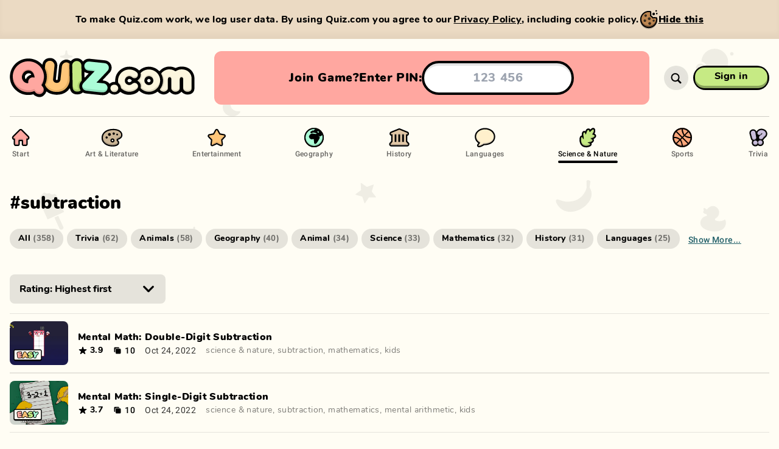

--- FILE ---
content_type: text/html; charset=utf-8
request_url: https://quiz.com/science-and-nature/subtraction/
body_size: 3735
content:
<!DOCTYPE html><html style="--background-color:#FFFDF4;--background-color-light:#dfddd6;--background-color-dark:#e6e4dc;--background-transition-duration:0s" lang="en" translate="no"><head><meta charSet="utf-8"/><script async="" src="https://www.googletagmanager.com/gtag/js?id=G-K6F8H4HCWB"></script><script>
							window.dataLayer = window.dataLayer || [];
							function gtag(){dataLayer.push(arguments);}
							gtag('js', new Date());
							gtag('config', 'G-K6F8H4HCWB', {
								page_path: window.location.pathname,
							});
						</script><meta name="apple-mobile-web-app-capable" content="yes"/><meta name="viewport" content="width=device-width, initial-scale=1, viewport-fit=cover"/><link rel="icon" type="image/x-icon" sizes="16x16 32x32 48x48" href="/favicon/favicon-2.ico"/><link rel="apple-touch-icon" type="image/png" sizes="180x180" href="/favicon/apple-touch-icon-180x180-2.png"/><link rel="icon" type="image/png" sizes="48x48" href="/favicon/favicon-48x48-2.png"/><link rel="icon" type="image/png" sizes="32x32" href="/favicon/favicon-32x32-2.png"/><link rel="icon" type="image/png" sizes="16x16" href="/favicon/favicon-16x16-2.png"/><link rel="manifest" href="/favicon/site-2.webmanifest"/><title>Quiz.com</title><meta name="description" content="Play 1000s of free quizzes, or create your own. Challenge your friends on any device. Stream friendly."/><meta name="twitter:card" content="summary_large_image"/><meta name="twitter:site" content="@site"/><meta name="twitter:creator" content="@handle"/><meta property="og:title" content="Quiz.com"/><meta property="og:description" content="Play 1000s of free quizzes, or create your own. Challenge your friends on any device. Stream friendly."/><meta property="og:url" content="https://quiz.com/science-and-nature/subtraction/"/><meta property="og:type" content="website"/><meta property="og:image" content="https://quiz.com/images/share/default-1200x630.jpg?hash=778633b7"/><meta property="og:image:width" content="1200"/><meta property="og:image:height" content="630"/><meta property="og:site_name" content="Quiz.com"/><link rel="canonical" href="https://quiz.com/science-and-nature/subtraction/"/><meta name="apple-mobile-web-app-title" content="Quiz.com"/><meta name="application-name" content="Quiz.com"/><meta name="robots" content="index,follow"/><meta name="next-head-count" content="28"/><meta name="msapplication-TileColor" content="#FFFDF4"/><meta name="theme-color" content="#FFFDF4"/><link rel="preload" href="/_next/static/css/0a886beb1c92c5c1.css" as="style"/><link rel="stylesheet" href="/_next/static/css/0a886beb1c92c5c1.css" data-n-g=""/><noscript data-n-css=""></noscript><script defer="" nomodule="" src="/_next/static/chunks/polyfills-c67a75d1b6f99dc8.js"></script><script src="/_next/static/chunks/webpack-18b6008ce57d8ac1.js" defer=""></script><script src="/_next/static/chunks/framework-ce84985cd166733a.js" defer=""></script><script src="/_next/static/chunks/main-26f11ea874fd64af.js" defer=""></script><script src="/_next/static/chunks/pages/_app-da1e697acc4a8dc9.js" defer=""></script><script src="/_next/static/chunks/8313-8e1bcf92845878a5.js" defer=""></script><script src="/_next/static/chunks/1716-8c636705151726a4.js" defer=""></script><script src="/_next/static/chunks/1257-75bba519d9dc267f.js" defer=""></script><script src="/_next/static/chunks/9984-a990c621bd5559a2.js" defer=""></script><script src="/_next/static/chunks/1643-cbbee099ce10fc5c.js" defer=""></script><script src="/_next/static/chunks/8810-c8ebf37a25bce76d.js" defer=""></script><script src="/_next/static/chunks/6551-e18830af146f52c7.js" defer=""></script><script src="/_next/static/chunks/pages/category/%5Bcategory%5D/%5B%5B...tags%5D%5D-0b91404a8693622d.js" defer=""></script><script src="/_next/static/dEAAecR0CWFNvruB5tSxL/_buildManifest.js" defer=""></script><script src="/_next/static/dEAAecR0CWFNvruB5tSxL/_ssgManifest.js" defer=""></script></head><body class="bg-background transition-[background] duration-[var(--background-transition-duration)] min-w-full overflow-x-hidden"><div id="__next"><div class="relative z-0 flex flex-col flex-auto"><nav class="print:hidden z-35 h-14 relative w-full md:h-32"><div class="relative top-0 left-0 w-full h-14 md:h-32"><div class="md:custom-container h-14 md:h-full md:relative shadow-soft-1 md:shadow-soft-0 relative w-full px-2 md:px-0 md:mx-auto md:left-[calc(50vw-50%)]"><div class="flex flex-row items-center w-full h-full border-b-1 border-transparent md:border-black-15"><a class="block relative h-full cursor-pointer flex-shrink-0 transition-[width] duration-300 md:transition-none ease-in w-34 md:w-46 lg:w-80" href="/"><div class="absolute w-full h-full"><div class="relative flex flex-col justify-center h-full md:translate-x-0 transform transition-transform duration-300 md:transition-none w-32 md:w-42 lg:w-76"><img src="/images/logo/quiz-multicolor.svg" width="152" height="41" alt="Quiz.com" draggable="false" class="block object-contain object-left w-full h-full"/></div></div></a></div></div></div></nav><div class="md:hidden block w-full pt-6"><div class="flex flex-1 px-4"><div class="rounded-xl bg-answer4 md:p-4 flex flex-col items-center justify-center w-full gap-2 p-4 overflow-hidden"><div class="justify-evenly flex flex-row items-center w-full px-2"><div class="whitespace-nowrap flex flex-row items-center gap-4 font-sans md:text-base lg:text-xl text-base font-black leading-tight tracking-normal text-black capitalize"><div class="md:flex-row md:gap-2 flex flex-col items-center"><div class="lg:block md:hidden block">Join game?</div><div class="lg:hidden md:block hidden">Join?</div><div class="lg:block md:hidden block">Enter PIN:</div><div class="lg:hidden md:block hidden">PIN:</div></div><form class="md:max-w-md justify-center w-full" action="#"><input class="focus:placeholder:text-transparent w-full my-auto font-bold text-center rounded-full h-12 lg:h-14 text-base lg:text-xl bg-fff shadow-inner-hard-1 border-black border-solid border-4" type="text" inputMode="numeric" autoComplete="off" autoCorrect="off" autoCapitalize="none" spellcheck="false" placeholder="123 456" maxLength="7" pattern="[0-9]{3} [0-9]{3}" value=""/></form></div></div></div></div></div><div class="h-full absolute top-0 left-0 w-full opacity-[0.06] pointer-events-none z-0 md:left-[calc(50vw-50%)]" style="background-image:url(&quot;/images/backgrounds/bg-pattern-pages.svg&quot;);background-size:1340px 1060px;background-position:center top"></div><div class="z-1 relative flex flex-col w-full h-full p-0 m-0 overflow-x-hidden"><button class="z-1 md:hidden fixed top-0 left-0 w-full h-full bg-black bg-opacity-50 cursor-default hidden"></button><div class="flex flex-col flex-1 w-full"><div class="md:custom-container md:mx-auto md:min-h-full relative max-w-full py-0 md:left-[calc(50vw-50%)] px-4 md:px-0"><div class="relative flex flex-col w-full min-h-full"><div class="relative md:py-4 md:block hidden"><div class="md:relative bg-theme md:bg-transparent md:rounded-none md:p-0 rounded-2xl top-4 md:top-0 absolute z-10 flex w-full p-4"><div class="md:pb-0 relative flex flex-col items-center w-full pb-4"><div class="md:hidden flex flex-col items-center w-full pt-4"><a class="relative flex group text-black touch-manipulation cursor-pointer pointer-events-auto whitespace-nowrap md:px-8 h-10 px-6 py-0 text-base font-bold" style="border-radius:0"><div class="-inset-1 absolute z-0" style="border-radius:2.9375rem 2.9375rem 2.9375rem 2.9375rem"></div><div class="absolute inset-x-0 top-0 bottom-0 transform group-active:translate-y-0.5 group-active:bottom-0.5 z-1 bg-black" style="border-radius:3.125rem 3.125rem 3.125rem 3.125rem;padding:0.1875rem"><div class="relative w-full h-full"><div class="top-1 absolute inset-x-0 bottom-0 overflow-hidden" style="background-color:#c6ea84;border-radius:2.8125rem 2.8125rem 2.8125rem 2.8125rem"><div class="bg-opacity-30 absolute inset-0 bg-black"></div></div><div class="bottom-1 absolute inset-x-0 top-0 overflow-hidden group-active:bottom-0.5" style="background-color:#c6ea84;border-radius:2.8125rem 2.8125rem 2.8125rem 2.8125rem"><div class="group-hover:bg-opacity-20 bg-fff absolute inset-0 bg-opacity-0"></div></div></div></div><div class="z-1 absolute inset-0 overflow-hidden hidden" style="border-radius:2.8125rem 2.8125rem 2.8125rem 2.8125rem"><div class="bg-opacity-20 absolute top-0 left-0 w-full h-full bg-black" style="left:-100%"></div></div><div class="relative flex flex-row gap-x-4 items-center w-full min-h-full pointer-events-none z-2 transform -translate-y-0.5 group-active:translate-y-0" style="padding:0.1875rem"><div class="flex flex-col flex-1 items-center"><div class="relative"><div class="relative">Sign in</div></div></div></div></a><div class="w-full h-[1px] bg-black bg-opacity-20 my-8"></div></div><div class="md:flex-row md:space-y-0 flex flex-col justify-between w-full space-y-2 font-sans text-base text-left text-black"><a class="whitespace-nowrap group font-roboto md:flex-col md:space-x-0 flex flex-row items-center space-x-3" href="/"><img src="/images/icons/navigation/start.svg" alt="Start" draggable="false" class="md:w-9 md:h-9 w-5 h-5"/><div class="pb-1 md:text-xs text-base font-bold leading-snug transition-opacity group-hover:opacity-100 opacity-60">Start</div><div class="w-full group-hover:opacity-100 opacity-0 transition-opacity h-1 bg-black rounded-full hidden md:block"></div></a><a class="whitespace-nowrap group font-roboto md:flex-col md:space-x-0 flex flex-row items-center space-x-3" href="/art-and-literature/"><img src="/images/icons/navigation/art-and-literature.svg" alt="Art &amp; Literature" draggable="false" class="md:w-9 md:h-9 w-5 h-5"/><div class="pb-1 md:text-xs text-base font-bold leading-snug transition-opacity group-hover:opacity-100 opacity-60">Art &amp; Literature</div><div class="w-full group-hover:opacity-100 opacity-0 transition-opacity h-1 bg-black rounded-full hidden md:block"></div></a><a class="whitespace-nowrap group font-roboto md:flex-col md:space-x-0 flex flex-row items-center space-x-3" href="/entertainment/"><img src="/images/icons/navigation/entertainment.svg" alt="Entertainment" draggable="false" class="md:w-9 md:h-9 w-5 h-5"/><div class="pb-1 md:text-xs text-base font-bold leading-snug transition-opacity group-hover:opacity-100 opacity-60">Entertainment</div><div class="w-full group-hover:opacity-100 opacity-0 transition-opacity h-1 bg-black rounded-full hidden md:block"></div></a><a class="whitespace-nowrap group font-roboto md:flex-col md:space-x-0 flex flex-row items-center space-x-3" href="/geography/"><img src="/images/icons/navigation/geography.svg" alt="Geography" draggable="false" class="md:w-9 md:h-9 w-5 h-5"/><div class="pb-1 md:text-xs text-base font-bold leading-snug transition-opacity group-hover:opacity-100 opacity-60">Geography</div><div class="w-full group-hover:opacity-100 opacity-0 transition-opacity h-1 bg-black rounded-full hidden md:block"></div></a><a class="whitespace-nowrap group font-roboto md:flex-col md:space-x-0 flex flex-row items-center space-x-3" href="/history/"><img src="/images/icons/navigation/history.svg" alt="History" draggable="false" class="md:w-9 md:h-9 w-5 h-5"/><div class="pb-1 md:text-xs text-base font-bold leading-snug transition-opacity group-hover:opacity-100 opacity-60">History</div><div class="w-full group-hover:opacity-100 opacity-0 transition-opacity h-1 bg-black rounded-full hidden md:block"></div></a><a class="whitespace-nowrap group font-roboto md:flex-col md:space-x-0 flex flex-row items-center space-x-3" href="/languages/"><img src="/images/icons/navigation/languages.svg" alt="Languages" draggable="false" class="md:w-9 md:h-9 w-5 h-5"/><div class="pb-1 md:text-xs text-base font-bold leading-snug transition-opacity group-hover:opacity-100 opacity-60">Languages</div><div class="w-full group-hover:opacity-100 opacity-0 transition-opacity h-1 bg-black rounded-full hidden md:block"></div></a><a class="whitespace-nowrap group font-roboto md:flex-col md:space-x-0 flex flex-row items-center space-x-3" href="/science-and-nature/"><img src="/images/icons/navigation/science-and-nature.svg" alt="Science &amp; Nature" draggable="false" class="md:w-9 md:h-9 w-5 h-5"/><div class="pb-1 md:text-xs text-base font-bold leading-snug transition-opacity group-hover:opacity-100 opacity-100">Science &amp; Nature</div><div class="w-full group-hover:opacity-100 transition-opacity h-1 bg-black rounded-full hidden md:block opacity-100"></div></a><a class="whitespace-nowrap group font-roboto md:flex-col md:space-x-0 flex flex-row items-center space-x-3" href="/sports/"><img src="/images/icons/navigation/sports.svg" alt="Sports" draggable="false" class="md:w-9 md:h-9 w-5 h-5"/><div class="pb-1 md:text-xs text-base font-bold leading-snug transition-opacity group-hover:opacity-100 opacity-60">Sports</div><div class="w-full group-hover:opacity-100 opacity-0 transition-opacity h-1 bg-black rounded-full hidden md:block"></div></a><a class="whitespace-nowrap group font-roboto md:flex-col md:space-x-0 flex flex-row items-center space-x-3" href="/trivia/"><img src="/images/icons/navigation/trivia.svg" alt="Trivia" draggable="false" class="md:w-9 md:h-9 w-5 h-5"/><div class="pb-1 md:text-xs text-base font-bold leading-snug transition-opacity group-hover:opacity-100 opacity-60">Trivia</div><div class="w-full group-hover:opacity-100 opacity-0 transition-opacity h-1 bg-black rounded-full hidden md:block"></div></a></div></div></div></div><div class="relative flex flex-col flex-1 w-full h-full"><div class="flex flex-col flex-1 w-full h-full"><div class="flex flex-col items-center w-full"><h1 class="self-start pt-8 pb-4 font-sans text-3xl font-black tracking-normal text-black not-sr-only">#<!-- -->subtraction</h1><div class="md:flex-wrap md:overflow-x-visible scrollbar-thin scrollbar-track-transparent scrollbar-thumb-white-50 flex flex-row justify-start w-full pt-2 mb-4 overflow-x-auto overflow-y-hidden overflow-y-visible" style="overflow-y:hidden;max-height:96px"><div class="hidden flex-col items-center justify-center py-2 mb-4 ml-2 mr-4 md:hidden"><button class="whitespace-nowrap text-petrol font-roboto block text-sm font-bold leading-snug underline capitalize">Show more...</button></div></div><div class="flex flex-row w-full pt-4 pb-4 text-black bg-theme md:pt-2 px-0"><div class="flex flex-col w-full"><div class="relative inline-block group w-64 mb-4 text-black"><div class=" group-hover:bg-opacity-20 bg-fff group-disabled:bg-opacity-0 absolute inset-0 bg-opacity-0 rounded-lg pointer-events-none"></div><select class="flex-grow w-full pl-4 pr-8 py-3 font-bold rounded-lg bg-black-10 bg-opacity-100"><option value="name+asc">Name: A-Z</option><option value="name+desc">Name: Z-A</option><option value="time+desc">Time: Newest first</option><option value="time+asc">Time: Oldest first</option><option value="ratingAvg+desc" selected="">Rating: Highest first</option><option value="ratingAvg+asc">Rating: Lowest first</option><option value="slideCount+desc">Slide count: Highest first</option><option value="slideCount+asc">Slide count: Lowest first</option></select><div class="right-4 top-1/2 absolute w-6 h-6 transform -translate-y-1/2 pointer-events-none"><svg viewBox="0 0 40 40" xmlns="http://www.w3.org/2000/svg" class="w-full h-full"><path fill="currentColor" d="M17.79 27.84 5.93 15.72a2.55 2.55 0 0 1-.75-1.85 2.69 2.69 0 0 1 2.67-2.71 2.77 2.77 0 0 1 2 .87L19.98 22.5l10.19-10.47a2.68 2.68 0 0 1 4.65 1.84 2.51 2.51 0 0 1-.75 1.85L22.21 27.84a2.88 2.88 0 0 1-2.21 1 2.93 2.93 0 0 1-2.21-1z"></path></svg></div></div></div></div></div></div></div></div></div></div></div></div></div><script id="__NEXT_DATA__" type="application/json">{"props":{"pageProps":{"editorial":null,"categorySlug":"science-and-nature","tag":"subtraction"},"__N_SSP":true},"page":"/category/[category]/[[...tags]]","query":{"category":"science-and-nature","tags":["subtraction"]},"buildId":"dEAAecR0CWFNvruB5tSxL","isFallback":false,"gssp":true,"scriptLoader":[]}</script></body></html>

--- FILE ---
content_type: image/svg+xml
request_url: https://quiz.com/images/icons/navigation/start.svg
body_size: 118
content:
<?xml version="1.0" encoding="UTF-8"?><svg id="a" xmlns="http://www.w3.org/2000/svg" viewBox="0 0 32 32"><path d="M25.45,17.64h-1.16v7.86c0,.58-.46,1.04-1.04,1.04h-2.93c-.52,0-.87-.4-.87-.87v-4.99c0-.75-.64-1.39-1.39-1.39h-3.96c-.75,0-1.39,.64-1.39,1.39v4.99c0,.52-.4,.87-.87,.87h-2.99c-.58,0-1.04-.46-1.04-1.04v-7.86h-1.16c-1.21,0-1.85-1.5-.98-2.31L15.05,5.85c.52-.52,1.39-.52,1.91,0l9.42,9.42c.92,.87,.29,2.37-.92,2.37h0Z" fill="#d88c88"/><path d="M25.45,16.12h-1.16v7.86c0,.58-.46,1.04-1.04,1.04h-2.93c-.52,0-.87-.4-.87-.87v-4.99c0-.75-.64-1.39-1.39-1.39h-3.96c-.75,0-1.39,.64-1.39,1.39v4.99c0,.52-.4,.87-.87,.87h-2.99c-.58,0-1.04-.46-1.04-1.04v-7.86h-1.16c-1.21,0-1.85-1.5-.98-2.31L15.05,4.34c.52-.52,1.39-.52,1.91,0l9.42,9.42c.92,.87,.29,2.37-.92,2.37h0Z" fill="#ffa7a0"/><path d="M16,5.46c.35,0,.69,.13,.95,.39l9.42,9.42c.92,.87,.29,2.37-.92,2.37h-1.16v7.86c0,.58-.46,1.04-1.04,1.04h-2.93c-.52,0-.87-.4-.87-.87v-4.99c0-.75-.64-1.39-1.39-1.39h-3.96c-.75,0-1.39,.64-1.39,1.39v4.99c0,.52-.4,.87-.87,.87h-2.99c-.58,0-1.04-.46-1.04-1.04v-7.86h-1.16c-1.21,0-1.85-1.5-.98-2.31L15.05,5.85c.26-.26,.61-.39,.95-.39m0-2c-.9,0-1.74,.35-2.37,.98L4.29,13.9c-.96,.92-1.26,2.32-.76,3.59,.41,1.04,1.27,1.78,2.3,2.05v5.96c0,1.68,1.36,3.04,3.04,3.04h2.99c1.61,0,2.87-1.26,2.87-2.87v-4.37h2.74v4.37c0,1.61,1.26,2.87,2.87,2.87h2.93c1.68,0,3.04-1.36,3.04-3.04v-5.96c1.02-.26,1.88-1,2.28-2.03,.51-1.28,.19-2.71-.81-3.67L18.37,4.44c-.63-.63-1.47-.98-2.37-.98h0Z"/></svg>

--- FILE ---
content_type: image/svg+xml
request_url: https://quiz.com/images/logo/quiz-multicolor.svg
body_size: 6619
content:
<svg clip-rule="evenodd" fill-rule="evenodd" stroke-linejoin="round" stroke-miterlimit="2" viewBox="0 0 769 166" xmlns="http://www.w3.org/2000/svg"><path d="m0 0h768.341v165.412h-768.341z" fill="none"/><path d="m444.057 95.655c.111 5.58-4.58 11.026-7.054 10.835-.557-.043-24.779-.597-24.116 21.537.607 20.241 18.848 21.434 22.599 21.23 19.18-1.043 21.431-17.182 21.449-19.542 13.106 14.422 32.52 18.879 40.061 18.879 13.187 0 39.919-16.51 39.919-16.51s26.325 16.51 41.423 16.51c16.181 0 38.921-13.823 38.921-13.823l22.484 13.525 24.539-9.59 24.83 9.888 24.568-13.563s18.654 13.563 24.803 13.563c15.567 0 23.5-9.407 23.5-20.167v-41.737c0-23.981-18.149-44.464-47.352-44.464-11.759 0-20.831 4.488-25.6 7.509-4.768-3.056-13.715-7.509-25.436-7.509-14.852 0-37.167 12.198-39.617 26.631-9.212-15.633-26.222-26.141-45.64-26.141-15.24 0-40.852 14.953-40.852 14.953s-27.685-14.953-40.49-14.953c-29.19 0-53.521 23.755-52.939 52.939zm71.615-.254c0-4.201-15.603-12.351-18.676-12.351-6.95 0-12.605 5.655-12.605 12.605s5.655 12.606 12.605 12.606c3.163 0 18.676-8.658 18.676-12.86zm62.666-12.351c6.952 0 12.607 5.655 12.607 12.605s-5.655 12.605-12.607 12.605c-6.95 0-12.605-5.655-12.605-12.605s5.655-12.605 12.605-12.605z" fill="#fcf6de"/><g fill-rule="nonzero"><path d="m493.892 147.043c-34.072.726-47.996-45.899-47.996-45.899s18.641 3.627 19.784 22.522c.167 2.757 14.704 11.881 31.316 12.262 23.933.55 38.976-17.718 38.976-17.718s-2.784 27.995-42.08 28.833zm-42.181-23.707s5.818 23.904-15.468 23.201c-22.661-.748-18.874-16.329-18.874-16.329s2.561 7.817 16.381 7.283c13.177-.51 17.961-14.155 17.961-14.155zm75.864-27.926c14.061-14.701 13.554-39.141 14.836-37.678 9.002 10.273 6.674 22.561 1.587 29.991-1.79 2.615-3.998 4.825-6.327 6.536-.149.107-.234.282-.228.466.007.183.104.352.26.449 3.674 2.343 7.102 5.985 9.33 10.549 2.624 5.375 3.585 12.029 1.321 19.346 8.138 6.778 18.592 10.858 29.984 10.858 24.761 0 45.824-22.996 47.54-47.326 10.974 10.575-7.891 58.583-47.539 56.763-44.843-2.057-36.473-30.484-50.764-49.954zm111.484 49.676c-22.847-.682-18.959-13.166-8.251-38.997 8.224-19.836-9.366-38.878-2.936-44.512 4.952-4.338 13.872 21.937 13.872 35.117 0 12.926-4.551 25.435-11.836 35.024-.167.217-.235.494-.188.763.048.27.206.507.437.654 2.879 1.844 5.418 2.495 9.756 2.495 10.142 0 18.366-6.344 18.366-14.167 0 0 4.892 24.342-19.22 23.623zm49.959-9.159c-9.843 0-17.824-6.343-17.824-14.166 0 0-5.569 22.5 17.824 22.5 24.237 0 17.824-22.5 17.824-22.5 0 7.823-7.981 14.166-17.824 14.166zm49.837 0c-9.843 0-17.824-6.343-17.824-14.166 0 0-8.321 22.5 17.824 22.5 24.85 0 17.824-22.5 17.824-22.5 0 7.823-7.981 14.166-17.824 14.166zm-160.517-63.877c-18.515.056-19.797 19.675-17.594 23.243 1.578-8.672 8.474-16.577 17.594-16.577 9.122 0 16.436 8.272 18.014 16.944 1.763-2.143 2.051-23.671-18.014-23.61zm-69.117 4.58c-3.381-2.952-7.734-4.874-12.225-4.58-16.684 1.091-19.638 20.048-17.609 21.79 3.191-5.718 13.888-18.472 27.368-10.93 22.667 12.684 31.577-8.915 26.736-15.103-1.924 7.568-16.011 16.032-24.27 8.823zm161.741 15.106s2.73-14.916-6.367-14.925c-9.638-.009-6.708 15.045-6.708 15.045zm49.06-.166c1.763-1.15 1.742-14.759-6.086-14.759s-7.924 9.443-6.416 14.514z" fill="#ded8c0"/><path d="m339.895 60.949-37.088 40.826c-6.511 6.979-8.513 17.04-5.172 25.979 3.335 8.921 10.418 15.194 19.882 16.21 2.02.258 53.174 6.754 67.825 7.111 15.742.384 24.835-9.629 26.179-22.43 1.453-13.822-7.575-26.206-21.4-27.657l-17.067-1.796 38.089-40.827c6.51-6.976 8.513-17.039 5.171-25.979s-11.453-15.22-20.945-16.216c.002 0-63.654-6.692-63.654-6.692-13.829-1.447-26.209 8.576-27.66 22.399-1.453 13.823 8.575 26.207 22.398 27.658z" fill="#abfdd7"/><path d="m298.289 132.325c-.933-1.457-1.721-3.026-2.342-4.687-3.292-8.807-1.328-18.715 5.071-25.601.014-.015 1.018-1.068 1.018-1.068 1.478-1.551 2.281-3.624 2.234-5.766-.167-7.661-1.386-63.481-1.386-63.481-.3-13.895-10.794-24.921-24.71-24.612-13.896.305-23.24 11.867-22.938 25.763 0 0 .303 90.424.303 90.424.141 6.504 2.21 12.638 6.32 17.148 4.155 4.562 10.429 7.659 19.389 7.463 7.272-.158 12.664-2.329 16.546-5.575l.135-.117c2.829-2.513 2.404-6.711.36-9.891z" fill="#c6ea84"/><path d="m254.204 94.918.032-.758-.557-60.804c-.041-1.877.203-5.076.55-6.844.607-2.989-.261-5.205-2.502-7.203-3.95-3.431-8.79-5.686-14.028-6.237-13.839-1.46-25.559 8.884-27.013 22.741 0-.002-5.838 55.51-5.838 55.51-.142.787-1.766 8.514-10.404 7.605-2.812-.296-4.765-1.124-6.041-2.338-2.47-2.35-2.317-5.73-2.285-6.184.003-.035 5.892-56.062 5.892-56.062 1.447-13.782-8.8-26.532-22.581-27.979-13.823-1.447-26.483 8.455-27.934 22.258 0 .001-1.129 10.744-1.511 14.41-.2 1.905.143 3.833.989 5.557 5.488 11.288 8.038 24.193 6.736 37.596-.782 8.046-2.891 15.755-6.189 22.882-1.141 2.437-1.16 5.279-.041 7.756 7.059 15.389 21.151 30.132 47.874 32.177 49.843 3.815 62.969-36.149 64.608-51.763 0 .001.243-2.32.243-2.32z" fill="#ffc679"/><path d="m100.248 146.67 2.277 2.851c4.942 6.185 21.346 14.097 35.138 4.131 11.33-8.188 12.912-24.625 4.189-35.545l-3.292-4.393c2.28-7.057 5.885-8.335 8.238-26.491 4.521-34.876-23.589-74.75-62.554-78.536-38.965-3.789-73.745 24.832-77.534 63.798v.002c-1.831 18.875 3.793 37.333 15.844 51.976 12.083 14.684 29.148 24.238 48.116 25.568 14.541 1.019 22.451-.727 29.578-3.361zm-4.214-70.815c-5.527-.027-11.099 1.769-15.756 5.49-5.982 4.778-9.202 11.727-9.438 18.819-3.669-.854-7.068-3.355-9.648-6.514-3.574-4.378-5.683-10.184-4.494-15.589 2.347-10.676 9.944-19.375 20.658-19.375.67 0 1.345.034 2.025.099 9.196.895 14.068 7.839 16.653 17.07z" fill="#ffa7a0"/><path d="m387.515 136.85c-.668 0-69.309-7.18-69.309-7.18-14.639-1.977-17.007-15.768-17.164-16.35-2.433 4-2.517 10.523-1.087 14.352 2.547 6.808 11.788 12.89 19.016 13.648 0 0 67.393 7.153 70.417 6.758 26.71-3.497 18.044-24.643 17.442-26.865-1.591 12.008-10.643 15.637-19.315 15.637zm-60.435-81.615 23.48 3.085s3.616-3.863 5.403-5.771c.185-.198.243-.484.15-.739-.094-.255-.323-.435-.593-.466-6.073-.697-29.578-3.396-29.578-3.396-8.098-.85-14.276-8.911-16.529-18.84-.26.967-7.158 21.384 17.667 26.127z" fill="#92e3be"/><path d="m286.039 131.333c.135.292.136.628.003.922-.132.293-.385.515-.694.607-17.732 5.34-25.326-13.088-25.54-22.87 0 0-6.158 37.296 21.784 35.427 28.823-1.928 8.136-13.989 11.553-30.558 1.927-9.347 10.323-25.178 9.134-24.573-28.82 14.662-18.96 35.903-16.24 41.045z" fill="#a9cd69"/><path d="m251.714 21.851c-30.816-28.846 26.205 108.327-55.427 113.767-20.096 1.339-34.599-10.107-42.922-20.362-.538-.671-.628-1.597-.229-2.359 15.383-29.734 6.261-69.033-9.66-76.615-4.809-2.29 13.012 43.505 2.345 63.932-11.338 21.714 14.437 45.821 44.209 47.706 33.916 2.147 51.411-16.98 58.682-34.955 4.677-11.562 6.217-88.105 3.002-91.114z" fill="#e7b064"/><path d="m141.066 127.044s-2.728 17.412-18.865 17.603c-9.887.117-16.983-8.968-19.254-12.307-.459-.697-1.344-.977-2.12-.671-7.393 2.882-15.279 4.501-23.332 4.353-17.612-.323-39.277-10.298-50.309-23.705-8.588-10.435-14.182-27.779-15.195-40.982-5.628 11.023 1.552 40.38 12.287 53.425 11.032 13.407 32.533 23.982 53.059 23.864 9.135-.052 22.009-3.588 23.41-3.209 1.376.372 13.821 11.042 25.722 8.599 16.903-3.471 18.288-18.818 14.597-26.97zm1.824-53.451c-1.007 10.374-8.094 28.61-13.757 37.62-.284.439-.22 1.018.153 1.384 1.203 1.182 3.682 3.617 3.682 3.617 14.128-16.646 9.922-42.621 9.922-42.621zm-40.685 8.723c4.39 3.843.318-37.555-26.917-34.378-27.985 3.265-27.628 32.881-23.433 37.176 6.133-13.489 7.196-25.972 25.047-27.445 18.317-1.51 25.303 24.647 25.303 24.647z" fill="#e38e87"/></g><path d="m411.698 146.565c.464-.554 1.143-.882 1.866-.902.722-.02 1.419.27 1.913.797 4.871 4.916 12.013 7.83 19.836 7.809 4.998-.013 15.566-2.22 21.851-9.914 1.006-1.259 2.834-1.481 4.113-.5 10.572 7.921 23.282 11.616 34.719 11.406 21.977-.403 35.445-8.994 40.531-16.661.838-1.263 1.744-.204 2.397.399 10.422 9.476 24.256 15.262 39.414 15.262 13.346 0 25.664-4.484 35.525-12.023.619-.478 1.508-.371 1.995.241.639.792 1.329 1.557 2.067 2.292 5.668 5.633 14.299 9.192 21.818 9.192 7.522 0 16.152-3.559 21.819-9.193.579-.575 1.128-1.17 1.644-1.783.275-.327.681-.515 1.108-.512s.83.196 1.1.527c.585.713 1.212 1.402 1.88 2.066 5.668 5.634 14.299 9.193 21.818 9.193 7.522 0 16.152-3.559 21.819-9.193.624-.62 1.212-1.262 1.762-1.924.273-.329.677-.52 1.104-.52s.832.191 1.104.52c.551.662 1.14 1.304 1.763 1.924 5.667 5.634 14.298 9.193 21.819 9.193 19.586 0 29.167-12.296 29.167-25.834v-41.737c0-26.939-20.214-50.131-53.019-50.131-10.654 0-18.809 3.184-22.764 5.108-1.662.817-3.609.817-5.271 0-3.959-1.923-12.151-5.108-23.001-5.108-15.546 0-30.29 7.257-40.263 18.366-.356.405-.867.642-1.408.652-.54.01-1.059-.207-1.431-.599-10.668-11.048-25.623-17.929-42.155-17.929-15.069 0-28.828 5.717-39.224 15.098-.817.75-2.086.701-2.842-.11-3.851-4.11-16.086-14.988-39.276-14.988-32.315 0-59.183 26.296-58.606 58.606.015.814.041 1.619.079 2.415.04.832-.268 1.644-.848 2.241-.581.597-1.383.927-2.216.912-.476-.011-.956-.012-1.441-.003-7.611.138-13.115 2.546-16.994 6.262-.52.53-1.247.804-1.988.748-.741-.057-1.419-.437-1.853-1.04-4.597-5.88-12.477-10.575-25.38-12.372-.484-.068-.922-.32-1.108-.772-.187-.452-.093-.972.241-1.329 6.636-7.153 28.404-30.486 28.404-30.486 7.976-8.547 10.43-20.876 6.336-31.829s-14.032-18.648-25.661-19.868c.002 0-63.654-6.692-63.654-6.692-10.286-1.076-19.917 3.027-26.296 10.207-.316.368-.784.57-1.269.549-.485-.022-.933-.265-1.215-.66-5.751-7.772-15.061-12.725-25.479-12.494-9.436.208-17.79 4.633-23.297 11.435-.455.574-1.282.685-1.871.251-4.257-3.079-9.246-5.132-14.588-5.693-16.979-1.791-31.458 10.783-33.242 27.784 0-.002-5.816 55.309-5.816 55.309s-.548 3.124-4.197 2.762-3.218-4.281-3.218-4.281l5.827-54.074c1.769-16.855-10.695-33.504-27.625-34.207-27-1.123-32.801 18.972-34.017 26.293-.065.458-.39.836-.832.971-.443.134-.923 0-1.232-.344-12.345-13.517-29.532-22.697-49.148-24.604-42.075-4.09-79.631 26.814-83.722 68.891v.002c-1.978 20.382 3.787 40.572 17.109 56.125 30.748 35.896 69.244 27.949 78.752 25.444.768-.209 1.587.034 2.118.627 7.061 7.481 27.164 17.301 41.933 4.11 6.001-5.36 9.29-10.821 10.853-15.995.097-.343.36-.615.7-.723s.711-.038.988.186c8.615 6.838 20.13 11.77 35.398 12.939 31.328 2.397 49.721-11.062 60.043-26.195.18-.27.507-.402.824-.333s.559.326.609.646c1.673 9.873 8.161 25.301 30.974 24.804 10.071-.22 16.83-3.342 21.345-7.63.569-.559 1.441-.667 2.129-.264 3.642 2.09 7.734 3.452 12.061 3.918 2.789.355 53.658 6.425 68.298 7.142 9.843.483 19.969-2.52 26.494-10.175zm-328.035-131.907c-35.672-3.468-67.513 22.734-70.981 58.408-1.677 17.28 3.472 34.179 14.505 47.584 11.032 13.407 26.585 22.181 43.903 23.395 15.443 1.083 22.748-1.184 30.211-4.226.516-.211 1.109-.057 1.456.379 1.33 1.664 4.455 5.577 4.455 5.577 3.786 4.739 16.37 10.649 26.937 3.014 8.58-6.201 9.622-18.667 3.015-26.937 0 0-3.772-4.722-5.033-6.301-.241-.303-.262-.726-.052-1.05 5.527-8.582 8.975-18.412 9.99-28.863 3.465-35.672-22.734-67.513-58.406-70.98zm322.891 113.361c-1.034 9.846-8.957 17.353-21.066 17.058-14.814-.361-67.282-7.073-67.282-7.073-7.229-.759-13.405-5.542-15.951-12.35-2.545-6.809-1.02-14.471 3.939-19.786 0 0 38.514-41.283 45.288-48.543.191-.205.25-.501.152-.763s-.337-.447-.615-.476c-5.421-.57-23.94-2.519-23.94-2.519-10.527-1.105-18.163-10.536-17.057-21.063 1.105-10.529 10.535-18.16 21.066-17.059l63.655 6.692c7.229.758 13.406 5.542 15.951 12.35 2.545 6.809 1.02 14.472-3.939 19.786 0 0-38.699 41.481-45.336 48.595-.182.195-.238.476-.144.726.093.25.32.426.585.454 5.805.61 27.635 2.907 27.635 2.907 10.529 1.105 18.165 10.537 17.059 21.064zm12.112.141c.006 4.324 3.224 15.956 16.647 15.743 8.617-.136 15.629-7.01 15.629-15.628 0-8.619-7.023-16.086-15.629-15.63-13.09.692-16.656 7.973-16.647 15.515zm-169.429-33.869-.244 2.321c-1.475 14.051-14.326 49.84-59.182 46.407-23.902-1.829-36.564-14.93-42.864-28.666-.398-.88-.391-1.89.018-2.765 3.578-7.732 5.868-16.093 6.716-24.822 1.413-14.545-1.355-28.549-7.322-40.82-.349-.71-.49-1.504-.407-2.291.381-3.665 1.51-14.404 1.51-14.404 1.107-10.525 10.802-18.022 21.341-16.918 10.528 1.105 18.345 10.855 17.24 21.384l-5.893 56.067s-1.293 13.537 13.666 15.111 16.983-12.792 16.983-12.792l5.854-55.664c1.105-10.527 9.904-18.51 20.417-17.4 4.003.42 7.691 2.167 10.664 4.748.651.58.942 1.464.762 2.317-.437 2.206-.649 4.494-.598 6.838zm212.653 30.702c.158 1.319.765 2.543 1.718 3.468 10.498 10.037 24.677 14.133 33.388 14.133 11.692 0 22.892-4.325 31.544-12.18 5.792-5.258 6.249-14.753.991-20.545-5.26-5.793-14.219-6.228-20.012-.966-3.425 3.111-7.889 5.358-12.523 5.358-10.258 0-18.605-8.347-18.605-18.606 0-10.258 8.347-18.605 18.605-18.605 4.5 0 8.878 2.14 12.26 5.093 5.897 5.147 14.842 4.538 19.99-1.353 5.145-5.894 4.506-15.357-1.388-20.502-8.547-7.462-19.508-11.572-30.862-11.572-25.882 0-46.985 21.057-46.939 46.939.006 3.116.269 6.052.755 8.815.171.941.684 1.785 1.44 2.372 5.29 4.159 8.683 10.437 9.638 18.151zm168.511-60.597c-.838 1.083-.956 2.56-.301 3.763 4.364 8.207 6.846 17.567 6.846 27.496 0 13.534-4.612 26.011-12.344 35.94-.687.867-.741 2.077-.134 3.002 3.356 4.563 9.774 7.699 15.275 7.699 7.825 0 17.501-6.342 17.501-14.167v-36.439c0-5.302 1.657-10.122 7.598-10.122s6.77 4.82 6.77 10.122v36.737c0 7.824 9.677 14.167 17.5 14.167 7.825 0 17.501-6.343 17.501-14.167v-36.737c0-5.302 1.658-10.13 7.598-10.13 5.941 0 6.772 4.828 6.772 10.13v36.737c0 7.824 9.675 14.167 17.5 14.167 11.318 0 17.5-6.343 17.5-14.167v-41.737c0-20.85-15.961-38.464-41.352-38.464-11.552 0-20.136 4.959-23.747 7.475-1.122.8-2.63.794-3.746-.015-3.561-2.52-12.013-7.46-23.543-7.46-13.019 0-25.427 6.452-33.194 16.17zm-86.772.863c-.138-.582.023-1.194.429-1.634 8.57-9.169 20.768-14.909 34.28-14.909 25.882 0 46.941 21.057 46.941 46.939s-21.059 46.939-46.941 46.939c-13.386 0-25.482-5.633-34.04-14.652-.385-.411-.531-.992-.386-1.536 2.151-8.368.295-17.728-5.744-24.379-1.779-1.96-3.79-3.583-5.955-4.865-.496-.289-.801-.82-.802-1.394-.001-.235 0-.489.002-.736.009-.705.377-1.356.975-1.728 2.057-1.297 3.962-2.913 5.644-4.838 5.614-6.431 7.409-15.216 5.597-23.207zm-249.392 70.304c.452.695.328 1.617-.292 2.167-3 2.509-7.209 4.057-12.828 4.18-13.639.297-19.362-8.73-19.58-18.744l-1.975-90.478c-.23-10.583 8.161-19.348 18.744-19.58 10.598-.235 19.351 8.162 19.58 18.745 0 0 1.219 55.82 1.386 63.481.012.556-.196 1.093-.58 1.496-.464.487-1.029 1.08-1.029 1.08-7.977 8.55-10.43 20.876-6.336 31.829.772 2.064 1.751 4.013 2.91 5.824zm284.101-58.513c-10.258 0-18.605 8.346-18.605 18.605 0 10.258 8.347 18.605 18.605 18.605 10.261 0 18.607-8.347 18.607-18.605 0-10.259-8.346-18.605-18.607-18.605zm-501.277 26.973c.093.552-.045 1.119-.381 1.567-.337.448-.842.738-1.399.803-14.231 1.34-27.585-15.33-24.443-29.62 2.968-13.504 12.966-24.087 26.518-24.087.86 0 1.727.043 2.6.126 13.915 1.352 20.799 13.089 23.37 28.278.082.491-.099.989-.477 1.313-.378.325-.898.428-1.372.272-5.81-1.758-12.353-.719-17.454 3.358-5.584 4.46-8.007 11.404-6.962 17.99zm419.543-15.413c3.862 0 10.33 3.135 10.33 6.997 0 3.861-6.468 6.996-10.33 6.996-3.861 0-6.996-3.135-6.996-6.996 0-3.862 3.135-6.997 6.996-6.997zm81.874 0c3.861 0 6.996 3.135 6.996 6.997 0 3.861-3.135 6.996-6.996 6.996s-6.996-3.135-6.996-6.996c0-3.862 3.135-6.997 6.996-6.997zm-489.055-18.695c.076.223.054.467-.06.673-.114.205-.31.352-.54.405-4.279 1.036-8.412 2.992-12.082 5.925-4.172 3.332-7.248 7.527-9.174 12.127-.105.259-.335.446-.609.497s-.556-.043-.746-.247c-3.012-3.858-6.142-13.178 1.836-20.192 9.164-8.058 19.439-3.45 21.375.812zm221.415-10.165c-.132-.088-.303-.096-.443-.02-.139.077-.225.225-.221.384.068 3.194.327 15.043.454 20.857.012.545.351 1.029.859 1.226.509.197 1.086.068 1.462-.327 6.122-6.425 12.269-12.875 14.57-15.29.193-.202.263-.492.183-.761-.079-.268-.296-.473-.568-.538-3.346-.791-12.132-3.021-16.296-5.531z"/></svg>

--- FILE ---
content_type: application/javascript; charset=UTF-8
request_url: https://quiz.com/_next/static/chunks/1716-8c636705151726a4.js
body_size: 3559
content:
"use strict";(self.webpackChunk_N_E=self.webpackChunk_N_E||[]).push([[1716],{70804:function(t,e,n){var o,r,i=n(67294),s=function(t,e){return(s=Object.setPrototypeOf||({__proto__:[]})instanceof Array&&function(t,e){t.__proto__=e}||function(t,e){for(var n in e)e.hasOwnProperty(n)&&(t[n]=e[n])})(t,e)},l=(o=r={path:void 0,exports:{},require:function(t,e){return function(){throw Error("Dynamic requires are not currently supported by @rollup/plugin-commonjs")}(null==e&&r.path)}},r.exports,function(){var t={}.hasOwnProperty;function e(){for(var n=[],o=0;o<arguments.length;o++){var r=arguments[o];if(r){var i=typeof r;if("string"===i||"number"===i)n.push(r);else if(Array.isArray(r)&&r.length){var s=e.apply(null,r);s&&n.push(s)}else if("object"===i)for(var l in r)t.call(r,l)&&r[l]&&n.push(l)}}return n.join(" ")}o.exports?(e.default=e,o.exports=e):window.classNames=e}(),r.exports);function a(t,e,n){function o(){var c=Date.now()-l;c<e&&c>=0?r=setTimeout(o,e-c):(r=null,n||(a=t.apply(s,i),s=i=null))}null==e&&(e=100);var r,i,s,l,a,c=function(){s=this,i=arguments,l=Date.now();var c=n&&!r;return r||(r=setTimeout(o,e)),c&&(a=t.apply(s,i),s=i=null),a};return c.clear=function(){r&&(clearTimeout(r),r=null)},c.flush=function(){r&&(a=t.apply(s,i),s=i=null,clearTimeout(r),r=null)},c}a.debounce=a,function(t,e){void 0===e&&(e={});var n=e.insertAt;if(t&&"undefined"!=typeof document){var o=document.head||document.getElementsByTagName("head")[0],r=document.createElement("style");r.type="text/css","top"===n&&o.firstChild?o.insertBefore(r,o.firstChild):o.appendChild(r),r.styleSheet?r.styleSheet.cssText=t:r.appendChild(document.createTextNode(t))}}(".indiana-scroll-container {\n  overflow: auto; }\n  .indiana-scroll-container--dragging {\n    scroll-behavior: auto !important; }\n    .indiana-scroll-container--dragging > * {\n      pointer-events: none;\n      cursor: -webkit-grab;\n      cursor: grab; }\n  .indiana-scroll-container--hide-scrollbars {\n    overflow: hidden;\n    overflow: -moz-scrollbars-none;\n    -ms-overflow-style: none;\n    scrollbar-width: none; }\n    .indiana-scroll-container--hide-scrollbars::-webkit-scrollbar {\n      display: none !important;\n      height: 0 !important;\n      width: 0 !important;\n      background: transparent !important;\n      -webkit-appearance: none !important; }\n  .indiana-scroll-container--native-scroll {\n    overflow: auto; }\n\n.indiana-dragging {\n  cursor: -webkit-grab;\n  cursor: grab; }\n");var c,p=(c="indiana-scroll-container",function(t,e){if(!t)return c;"string"==typeof t?n=t:e=t;var n,o=c;return n&&(o+="__"+n),o+(e?Object.keys(e).reduce(function(t,n){var r=e[n];return r&&(t+=" "+("boolean"==typeof r?o+"--"+n:o+"--"+n+"_"+r)),t},""):"")}),u=function(t){function e(e){var n=t.call(this,e)||this;return n.onEndScroll=function(){n.scrolling=!1,!n.pressed&&n.started&&n.processEnd()},n.onScroll=function(t){var e=n.container.current;e.scrollLeft===n.scrollLeft&&e.scrollTop===n.scrollTop||(n.scrolling=!0,n.processScroll(t),n.onEndScroll())},n.onTouchStart=function(t){var e=n.props.nativeMobileScroll;if(n.isDraggable(t.target)){if(n.internal=!0,e&&n.scrolling)n.pressed=!0;else{var o=t.touches[0];n.processClick(t,o.clientX,o.clientY),!e&&n.props.stopPropagation&&t.stopPropagation()}}},n.onTouchEnd=function(t){var e=n.props.nativeMobileScroll;n.pressed&&(!n.started||n.scrolling&&e?n.pressed=!1:n.processEnd(),n.forceUpdate())},n.onTouchMove=function(t){var e=n.props.nativeMobileScroll;if(n.pressed&&(!e||!n.isMobile)){var o=t.touches[0];o&&n.processMove(t,o.clientX,o.clientY),t.preventDefault(),n.props.stopPropagation&&t.stopPropagation()}},n.onMouseDown=function(t){n.isDraggable(t.target)&&n.isScrollable()&&(n.internal=!0,-1!==n.props.buttons.indexOf(t.button)&&(n.processClick(t,t.clientX,t.clientY),t.preventDefault(),n.props.stopPropagation&&t.stopPropagation()))},n.onMouseMove=function(t){n.pressed&&(n.processMove(t,t.clientX,t.clientY),t.preventDefault(),n.props.stopPropagation&&t.stopPropagation())},n.onMouseUp=function(t){n.pressed&&(n.started?n.processEnd():(n.internal=!1,n.pressed=!1,n.forceUpdate(),n.props.onClick&&n.props.onClick(t)),t.preventDefault(),n.props.stopPropagation&&t.stopPropagation())},n.container=i.createRef(),n.onEndScroll=a(n.onEndScroll,300),n.scrolling=!1,n.started=!1,n.pressed=!1,n.internal=!1,n.getRef=n.getRef.bind(n),n}return function(t,e){function n(){this.constructor=t}s(t,e),t.prototype=null===e?Object.create(e):(n.prototype=e.prototype,new n)}(e,t),e.prototype.componentDidMount=function(){var t=this.props.nativeMobileScroll,e=this.container.current;window.addEventListener("mouseup",this.onMouseUp),window.addEventListener("mousemove",this.onMouseMove),window.addEventListener("touchmove",this.onTouchMove,{passive:!1}),window.addEventListener("touchend",this.onTouchEnd),e.addEventListener("touchstart",this.onTouchStart,{passive:!1}),e.addEventListener("mousedown",this.onMouseDown,{passive:!1}),t&&(this.isMobile=this.isMobileDevice(),this.isMobile&&this.forceUpdate())},e.prototype.componentWillUnmount=function(){window.removeEventListener("mouseup",this.onMouseUp),window.removeEventListener("mousemove",this.onMouseMove),window.removeEventListener("touchmove",this.onTouchMove),window.removeEventListener("touchend",this.onTouchEnd)},e.prototype.getElement=function(){return this.container.current},e.prototype.isMobileDevice=function(){return void 0!==window.orientation||-1!==navigator.userAgent.indexOf("IEMobile")},e.prototype.isDraggable=function(t){var e=this.props.ignoreElements;if(e){var n=t.closest(e);return null===n||n.contains(this.getElement())}return!0},e.prototype.isScrollable=function(){var t=this.container.current;return t&&(t.scrollWidth>t.clientWidth||t.scrollHeight>t.clientHeight)},e.prototype.processClick=function(t,e,n){var o=this.container.current;this.scrollLeft=o.scrollLeft,this.scrollTop=o.scrollTop,this.clientX=e,this.clientY=n,this.pressed=!0},e.prototype.processStart=function(t){void 0===t&&(t=!0);var e=this.props.onStartScroll;this.started=!0,t&&document.body.classList.add("indiana-dragging"),e&&e({external:!this.internal}),this.forceUpdate()},e.prototype.processScroll=function(t){if(this.started){var e=this.props.onScroll;e&&e({external:!this.internal})}else this.processStart(!1)},e.prototype.processMove=function(t,e,n){var o=this.props,r=o.horizontal,i=o.vertical,s=o.activationDistance,l=o.onScroll,a=this.container.current;this.started?(r&&(a.scrollLeft-=e-this.clientX),i&&(a.scrollTop-=n-this.clientY),l&&l({external:!this.internal}),this.clientX=e,this.clientY=n,this.scrollLeft=a.scrollLeft,this.scrollTop=a.scrollTop):(r&&Math.abs(e-this.clientX)>s||i&&Math.abs(n-this.clientY)>s)&&(this.clientX=e,this.clientY=n,this.processStart())},e.prototype.processEnd=function(){var t=this.props.onEndScroll;this.container.current&&t&&t({external:!this.internal}),this.pressed=!1,this.started=!1,this.scrolling=!1,this.internal=!1,document.body.classList.remove("indiana-dragging"),this.forceUpdate()},e.prototype.getRef=function(t){[this.container,this.props.innerRef].forEach(function(e){e&&("function"==typeof e?e(t):e.current=t)})},e.prototype.render=function(){var t=this.props,e=t.children,n=t.draggingClassName,o=t.className,r=t.style,s=t.hideScrollbars,a=t.component;return i.createElement(a,{className:l(o,this.pressed&&n,p({dragging:this.pressed,"hide-scrollbars":s,"native-scroll":this.isMobile})),style:r,ref:this.getRef,onScroll:this.onScroll},e)},e.defaultProps={nativeMobileScroll:!0,hideScrollbars:!0,activationDistance:10,vertical:!0,horizontal:!0,stopPropagation:!1,style:{},component:"div",buttons:[0]},e}(i.PureComponent);e.Z=u},97650:function(t,e,n){let o;n.d(e,{YD:function(){return d},df:function(){return h}});var r=n(67294);function i(){return(i=Object.assign||function(t){for(var e=1;e<arguments.length;e++){var n=arguments[e];for(var o in n)Object.prototype.hasOwnProperty.call(n,o)&&(t[o]=n[o])}return t}).apply(this,arguments)}let s=new Map,l=new WeakMap,a=0;function c(t,e,n={},r=o){if(void 0===window.IntersectionObserver&&void 0!==r){let o=t.getBoundingClientRect();return e(r,{isIntersecting:r,target:t,intersectionRatio:"number"==typeof n.threshold?n.threshold:0,time:0,boundingClientRect:o,intersectionRect:o,rootBounds:o}),()=>{}}let{id:i,observer:c,elements:p}=function(t){let e=Object.keys(t).sort().filter(e=>void 0!==t[e]).map(e=>{var n;return`${e}_${"root"===e?(n=t.root)?(l.has(n)||(a+=1,l.set(n,a.toString())),l.get(n)):"0":t[e]}`}).toString(),n=s.get(e);if(!n){let o;let r=new Map,i=new IntersectionObserver(e=>{e.forEach(e=>{var n;let i=e.isIntersecting&&o.some(t=>e.intersectionRatio>=t);t.trackVisibility&&void 0===e.isVisible&&(e.isVisible=i),null==(n=r.get(e.target))||n.forEach(t=>{t(i,e)})})},t);o=i.thresholds||(Array.isArray(t.threshold)?t.threshold:[t.threshold||0]),n={id:e,observer:i,elements:r},s.set(e,n)}return n}(n),u=p.get(t)||[];return p.has(t)||p.set(t,u),u.push(e),c.observe(t),function(){u.splice(u.indexOf(e),1),0===u.length&&(p.delete(t),c.unobserve(t)),0===p.size&&(c.disconnect(),s.delete(i))}}let p=["children","as","triggerOnce","threshold","root","rootMargin","onChange","skip","trackVisibility","delay","initialInView","fallbackInView"];function u(t){return"function"!=typeof t.children}class h extends r.Component{constructor(t){super(t),this.node=null,this._unobserveCb=null,this.handleNode=t=>{!this.node||(this.unobserve(),t||this.props.triggerOnce||this.props.skip||this.setState({inView:!!this.props.initialInView,entry:void 0})),this.node=t||null,this.observeNode()},this.handleChange=(t,e)=>{t&&this.props.triggerOnce&&this.unobserve(),u(this.props)||this.setState({inView:t,entry:e}),this.props.onChange&&this.props.onChange(t,e)},this.state={inView:!!t.initialInView,entry:void 0}}componentDidUpdate(t){(t.rootMargin!==this.props.rootMargin||t.root!==this.props.root||t.threshold!==this.props.threshold||t.skip!==this.props.skip||t.trackVisibility!==this.props.trackVisibility||t.delay!==this.props.delay)&&(this.unobserve(),this.observeNode())}componentWillUnmount(){this.unobserve(),this.node=null}observeNode(){if(!this.node||this.props.skip)return;let{threshold:t,root:e,rootMargin:n,trackVisibility:o,delay:r,fallbackInView:i}=this.props;this._unobserveCb=c(this.node,this.handleChange,{threshold:t,root:e,rootMargin:n,trackVisibility:o,delay:r},i)}unobserve(){this._unobserveCb&&(this._unobserveCb(),this._unobserveCb=null)}render(){if(!u(this.props)){let{inView:t,entry:e}=this.state;return this.props.children({inView:t,entry:e,ref:this.handleNode})}let t=this.props,{children:e,as:n}=t,o=function(t,e){if(null==t)return{};var n,o,r={},i=Object.keys(t);for(o=0;o<i.length;o++)n=i[o],e.indexOf(n)>=0||(r[n]=t[n]);return r}(t,p);return r.createElement(n||"div",i({ref:this.handleNode},o),e)}}function d({threshold:t,delay:e,trackVisibility:n,rootMargin:o,root:i,triggerOnce:s,skip:l,initialInView:a,fallbackInView:p,onChange:u}={}){var h;let[d,f]=r.useState(null),v=r.useRef(),[g,b]=r.useState({inView:!!a,entry:void 0});v.current=u,r.useEffect(()=>{if(l||!d)return;let r=c(d,(t,e)=>{b({inView:t,entry:e}),v.current&&v.current(t,e),e.isIntersecting&&s&&r&&(r(),r=void 0)},{root:i,rootMargin:o,threshold:t,trackVisibility:n,delay:e},p);return()=>{r&&r()}},[Array.isArray(t)?t.toString():t,d,i,o,s,l,n,p,e]);let y=null==(h=g.entry)?void 0:h.target;r.useEffect(()=>{d||!y||s||l||b({inView:!!a,entry:void 0})},[d,y,s,l,a]);let m=[f,g.inView,g.entry];return m.ref=m[0],m.inView=m[1],m.entry=m[2],m}}}]);